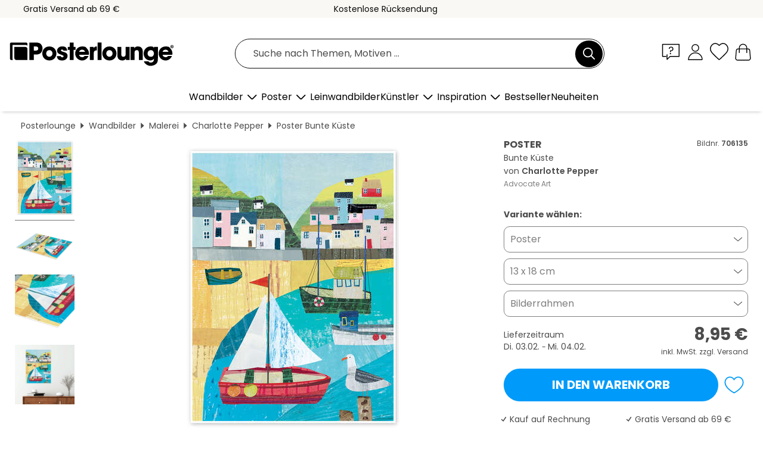

--- FILE ---
content_type: text/html; charset=utf-8
request_url: https://www.posterlounge.de/controller/shop/product/ajax/productarticle.php?i_pid=706135&s_action=images&i_paid=25569&i_paaid=0
body_size: 279
content:
{"id":"productarticle","status":true,"errorCount":0,"errors":[],"results":{"images":[{"url":"https:\/\/media.posterlounge.com\/img\/products\/710000\/706135\/706135_poster_l.jpg","path":"img\/products\/710000\/706135\/706135_poster_l.jpg","title":"Bunte K\u00fcste","width":375,"height":500,"sort":1,"thumb":{"url":"https:\/\/media.posterlounge.com\/img\/products\/710000\/706135\/706135_poster.jpg","path":"img\/products\/710000\/706135\/706135_poster.jpg","title":"Bunte K\u00fcste","width":203,"height":270,"sort":0},"large":{"url":"https:\/\/media.posterlounge.com\/img\/products\/710000\/706135\/706135_poster_l.jpg","path":"img\/products\/710000\/706135\/706135_poster_l.jpg","title":"Bunte K\u00fcste","width":375,"height":500,"sort":0},"zoom":{"url":"https:\/\/media.posterlounge.com\/img\/products\/710000\/706135\/706135_poster.jpg","path":"img\/products\/710000\/706135\/706135_poster.jpg","title":"Bunte K\u00fcste","width":1500,"height":2000,"sort":0},"html":"<li class=\"pdv-productZoomThumbnailWrapper\">\n  <a href=\"https:\/\/media.posterlounge.com\/img\/products\/710000\/706135\/706135_poster.jpg\" class=\"pdv-productImage-link\" title=\"Bunte K\u00fcste\" target=\"_blank\" data-width=\"1500\" data-height=\"2000\" data-image=\"https:\/\/media.posterlounge.com\/img\/products\/710000\/706135\/706135_poster_l.jpg\" data-zoom-id=\"pdv-productZoomImage\">\n    <img src=\"https:\/\/media.posterlounge.com\/img\/products\/710000\/706135\/706135_poster.jpg\" width=\"203\" height=\"270\" alt=\"Bunte K\u00fcste\" title=\"Bunte K\u00fcste\" class=\"pdv-productZoomImageThumbnail\" lazyload \/>\n  <\/a>\n<\/li>\n"},{"url":"https:\/\/media.posterlounge.com\/img\/products\/710000\/706135\/706135_poster_pds_l.jpg","path":"img\/products\/710000\/706135\/706135_poster_pds_l.jpg","title":"Bunte K\u00fcste","width":500,"height":300,"sort":2,"thumb":{"url":"https:\/\/media.posterlounge.com\/img\/products\/710000\/706135\/706135_poster_pds.jpg","path":"img\/products\/710000\/706135\/706135_poster_pds.jpg","title":"Bunte K\u00fcste","width":270,"height":162,"sort":0},"large":{"url":"https:\/\/media.posterlounge.com\/img\/products\/710000\/706135\/706135_poster_pds_l.jpg","path":"img\/products\/710000\/706135\/706135_poster_pds_l.jpg","title":"Bunte K\u00fcste","width":500,"height":300,"sort":0},"zoom":{"url":"https:\/\/media.posterlounge.com\/img\/products\/710000\/706135\/706135_poster_pds.jpg","path":"img\/products\/710000\/706135\/706135_poster_pds.jpg","title":"Bunte K\u00fcste","width":2000,"height":1200,"sort":0},"html":"<li class=\"pdv-productZoomThumbnailWrapper\">\n  <a href=\"https:\/\/media.posterlounge.com\/img\/products\/710000\/706135\/706135_poster_pds.jpg\" class=\"pdv-productImage-link\" title=\"Bunte K\u00fcste\" target=\"_blank\" data-width=\"2000\" data-height=\"1200\" data-image=\"https:\/\/media.posterlounge.com\/img\/products\/710000\/706135\/706135_poster_pds_l.jpg\" data-zoom-id=\"pdv-productZoomImage\">\n    <img src=\"https:\/\/media.posterlounge.com\/img\/products\/710000\/706135\/706135_poster_pds.jpg\" width=\"270\" height=\"162\" alt=\"Bunte K\u00fcste\" title=\"Bunte K\u00fcste\" class=\"pdv-productZoomImageThumbnail\" lazyload \/>\n  <\/a>\n<\/li>\n"},{"url":"https:\/\/media.posterlounge.com\/img\/products\/710000\/706135\/706135_poster_empCorner_l.jpg","path":"img\/products\/710000\/706135\/706135_poster_empCorner_l.jpg","title":"Bunte K\u00fcste","width":500,"height":500,"sort":4,"thumb":{"url":"https:\/\/media.posterlounge.com\/img\/products\/710000\/706135\/706135_poster_empCorner.jpg","path":"img\/products\/710000\/706135\/706135_poster_empCorner.jpg","title":"Bunte K\u00fcste","width":270,"height":270,"sort":0},"large":{"url":"https:\/\/media.posterlounge.com\/img\/products\/710000\/706135\/706135_poster_empCorner_l.jpg","path":"img\/products\/710000\/706135\/706135_poster_empCorner_l.jpg","title":"Bunte K\u00fcste","width":500,"height":500,"sort":0},"zoom":{"url":"https:\/\/media.posterlounge.com\/img\/products\/710000\/706135\/706135_poster_empCorner.jpg","path":"img\/products\/710000\/706135\/706135_poster_empCorner.jpg","title":"Bunte K\u00fcste","width":1000,"height":1000,"sort":0},"html":"<li class=\"pdv-productZoomThumbnailWrapper\">\n  <a href=\"https:\/\/media.posterlounge.com\/img\/products\/710000\/706135\/706135_poster_empCorner.jpg\" class=\"pdv-productImage-link\" title=\"Bunte K\u00fcste\" target=\"_blank\" data-width=\"1000\" data-height=\"1000\" data-image=\"https:\/\/media.posterlounge.com\/img\/products\/710000\/706135\/706135_poster_empCorner_l.jpg\" data-zoom-id=\"pdv-productZoomImage\">\n    <img src=\"https:\/\/media.posterlounge.com\/img\/products\/710000\/706135\/706135_poster_empCorner.jpg\" width=\"270\" height=\"270\" alt=\"Bunte K\u00fcste\" title=\"Bunte K\u00fcste\" class=\"pdv-productZoomImageThumbnail\" lazyload \/>\n  <\/a>\n<\/li>\n"},{"url":"https:\/\/media.posterlounge.com\/img\/products\/710000\/706135\/706135_poster_room_painting_l.jpg","path":"img\/products\/710000\/706135\/706135_poster_room_painting_l.jpg","title":"Bunte K\u00fcste","width":500,"height":500,"sort":5,"thumb":{"url":"https:\/\/media.posterlounge.com\/img\/products\/710000\/706135\/706135_poster_room_painting.jpg","path":"img\/products\/710000\/706135\/706135_poster_room_painting.jpg","title":"Bunte K\u00fcste","width":270,"height":270,"sort":0},"large":{"url":"https:\/\/media.posterlounge.com\/img\/products\/710000\/706135\/706135_poster_room_painting_l.jpg","path":"img\/products\/710000\/706135\/706135_poster_room_painting_l.jpg","title":"Bunte K\u00fcste","width":500,"height":500,"sort":0},"zoom":{"url":"https:\/\/media.posterlounge.com\/img\/products\/710000\/706135\/706135_poster_room_painting.jpg","path":"img\/products\/710000\/706135\/706135_poster_room_painting.jpg","title":"Bunte K\u00fcste","width":2000,"height":2000,"sort":0},"html":"<li class=\"pdv-productZoomThumbnailWrapper\">\n  <a href=\"https:\/\/media.posterlounge.com\/img\/products\/710000\/706135\/706135_poster_room_painting.jpg\" class=\"pdv-productImage-link\" title=\"Bunte K\u00fcste\" target=\"_blank\" data-width=\"2000\" data-height=\"2000\" data-image=\"https:\/\/media.posterlounge.com\/img\/products\/710000\/706135\/706135_poster_room_painting_l.jpg\" data-zoom-id=\"pdv-productZoomImage\">\n    <img src=\"https:\/\/media.posterlounge.com\/img\/products\/710000\/706135\/706135_poster_room_painting.jpg\" width=\"270\" height=\"270\" alt=\"Bunte K\u00fcste\" title=\"Bunte K\u00fcste\" class=\"pdv-productZoomImageThumbnail\" lazyload \/>\n  <\/a>\n<\/li>\n"}]}}